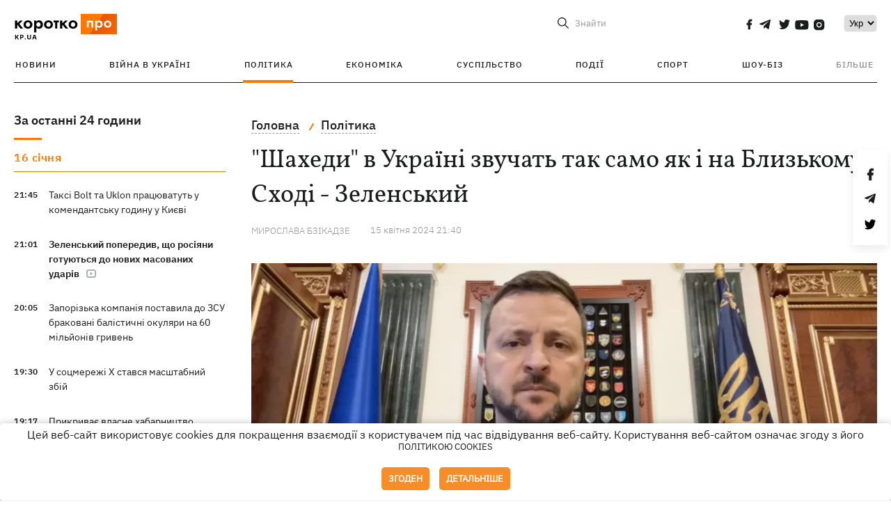

--- FILE ---
content_type: text/html; charset=UTF-8
request_url: https://kp.ua/ua/politics/a688740-shakhedi-v-ukrajini-zvuchat-tak-samo-jak-i-na-blizkomu-skhodi-zelenskij
body_size: 15503
content:
<!DOCTYPE html>
<html lang="uk">
            <head>
    <meta charset="UTF-8">
    <meta http-equiv="X-UA-Compatible" content="IE=edge">
    <meta name="viewport" content="width=device-width, initial-scale=1">
    <meta name="iua-site-verification" content="a1ffdeb377e59db8d563549272b66c43" />

    
        <title>"Шахеди" в Україні звучать так само як і на Близькому Сході - Зеленський - Новини на KP.UA</title>    <meta name="description" content="Зеленський наголосив, що Шахеди на Близькому Сході звучать так само як і в Україні." class="js-meta" />    <meta name="keywords" content="Шахеди, Володимир Зеленський, Близький Схід" class="js-meta" /><meta name="news_keywords" content="Шахеди, Володимир Зеленський, Близький Схід" class="js-meta" />    
    
                    
                <link rel="canonical" href="https://kp.ua/ua/politics/a688740-shakhedi-v-ukrajini-zvuchat-tak-samo-jak-i-na-blizkomu-skhodi-zelenskij"><link rel="alternate" href="https://kp.ua/ua/politics/a688740-shakhedi-v-ukrajini-zvuchat-tak-samo-jak-i-na-blizkomu-skhodi-zelenskij" hreflang="uk-UA" />        
                <link rel="alternate" href="https://kp.ua/politics/a688740-shakhedy-v-ukraine-zvuchat-tak-zhe-kak-i-na-blizhnem-vostoke-zelenskij" hreflang="ru-UA">
        
                    
                                                                        <link rel="amphtml" href="https://kp.ua/ua/amp/a688740-shakhedi-v-ukrajini-zvuchat-tak-samo-jak-i-na-blizkomu-skhodi-zelenskij">
    
                                            
                            

    

                
    <meta property='og:type' content='article'/>

<meta property='og:title' content="&quot;Шахеди&quot; в Україні звучать так само як і на Близькому Сході - Зеленський"/>
<meta name='twitter:title' content="&quot;Шахеди&quot; в Україні звучать так само як і на Близькому Сході - Зеленський">
    <meta property='og:description' content="Президент України наголосив на необхідності ППО для України."/>
    <meta name='twitter:description' content="Президент України наголосив на необхідності ППО для України.">
    <meta property='og:image' content='https://kp.ua/img/article/6887/40_news_big-v1713206451.png'/>
    <meta name='twitter:image:src' content='https://kp.ua/img/article/6887/40_news_big-v1713206451.png'>
    <meta property="og:image:width" content="900">
    <meta property="og:image:height" content="470">
<meta property="og:url" content="https://kp.ua/ua/politics/a688740-shakhedi-v-ukrajini-zvuchat-tak-samo-jak-i-na-blizkomu-skhodi-zelenski" />
<meta property='og:site_name' content='KP.UA'/>
<meta name='twitter:card' content='summary_large_image'>
<meta name='twitter:site' content='@kp_ukraine'>
<meta name='twitter:creator' content='@kp_ukraine'>                                                    
        
                            
                                                            
                
                
                
    <script type="application/ld+json">
    {
        "@context": "http://schema.org",
        "@type": "NewsArticle",
        "mainEntityOfPage": {
            "@type": "WebPage",
            "@id": "https://kp.ua/ua/politics/a688740-shakhedi-v-ukrajini-zvuchat-tak-samo-jak-i-na-blizkomu-skhodi-zelenski"
        },
        "headline": "&amp;quot;Шахеди&amp;quot; в Україні звучать так само як і на Близькому Сході - Зеленський",
        "datePublished": "2024-04-15T21:40:00+03:00",
        "dateModified": "2024-04-16T07:31:50+03:00",
                    "image": {
                "@type": "ImageObject",
                "url": "https://kp.ua/img/article/6887/40_news_big-v1713206451.png",
                "height": 470,
                "width": 900
            },
                            "author": [
                        {"@type": "Person","name": "Мирослава БЗІКАДЗЕ"}                        ],
                            "description": "Зеленський наголосив, що Шахеди на Близькому Сході звучать так само як і в Україні.",
                "publisher": {
            "@type": "Organization",
            "name": "Kp.ua",
            "logo": {
                "@type": "ImageObject",
                "url": "https://kp.ua/user/img/logo.png",
                "width": 454,
                "height": 108
            }
        }
    }
    </script>
    
    <link rel="apple-touch-icon" sizes="180x180" href="/user/favicon/apple-touch-icon.png">
    <link rel="icon" type="image/png" sizes="192x192"  href="/user/favicon/android-chrome-192x192.png">
    <link rel="icon" type="image/png" sizes="512x512" href="/user/favicon/android-chrome-512x512.png">
    <link rel="icon" type="image/png" sizes="32x32" href="/user/favicon/favicon-32x32.png">
    <link rel="icon" type="image/png" sizes="16x16" href="/user/favicon/favicon-16x16.png">
    <link rel="icon" type="image/png" sizes="150x150" href="/user/favicon/mstile-150x150.png">
    <link rel="manifest" href="/user/favicon/site.webmanifest">


    <link rel="preload" href='/user/css/reset.css' as="style"/>
    <link rel="preload" href='/user/css/bn_membrana.css' as="style"/>
    <link rel="preload" href='/user/css/main-new-v7.css' as="style"/>
    <link rel="preload" href='/user/css/fix-v35.css' as="style"/>

    <link rel="stylesheet" href="/user/css/reset.css">
    <link rel="stylesheet" href='/user/css/bn_membrana.css'>
    <link rel="stylesheet" href="/user/css/main-new-v7.css">
    <link rel="stylesheet" href="/user/css/fix-v35.css">
        <script>
        function loadScripts() {
            var script1 = document.createElement('script');
            script1.src = "https://securepubads.g.doubleclick.net/tag/js/gpt.js";
            script1.async = true;
            document.head.appendChild(script1);

            var script2 = document.createElement('script');
            script2.src = "https://cdn.membrana.media/kpu/ym.js";
            script2.async = true;
            document.head.appendChild(script2);
        }
       setTimeout(loadScripts, 4500);
    </script>

    <script>
        window.yieldMasterCmd = window.yieldMasterCmd || [];
        window.yieldMasterCmd.push(function() {
            window.yieldMaster.init({
                pageVersionAutodetect: true
            });
        });
    </script>

    <script src="/user/js/kp_async_actions.js"></script>

    
    <script>
        var loadsrcscache = [];
        load_srcs = function(sources, callback) {
            loadsrcscache.push([sources, callback]);
        }
    </script>
   
   
</head>    
    <body>
        <div data-action="banners" data-place="41" data-page="2871" class="sunsite_actions"></div>
        <div data-action="banners" data-place="46" data-page="2871" class="sunsite_actions"></div>
        <div id="fb-root"></div>
        
        <!-- (C)2000-2014 Gemius SA - gemiusAudience / kp.ua / All -->
        <script type="text/javascript">
        <!--    //--><![CDATA[//><!--
            setTimeout(function() {
            var pp_gemius_identifier = '.WqVVKd0paG9gXEdrhpca2ZWj55NuYLCTbrLa7y1PXv.O7';
            // lines below shouldn't be edited
            function gemius_pending(i) { window[i] = window[i] || function () { var x = window[i + '_pdata'] = window[i + '_pdata'] || []; x[x.length] = arguments; }; };
            gemius_pending('gemius_hit'); gemius_pending('gemius_event'); gemius_pending('pp_gemius_hit'); gemius_pending('pp_gemius_event');
            (function (d, t) {
                try {
                    var gt = d.createElement(t), s = d.getElementsByTagName(t)[0], l = 'http' + ((location.protocol == 'https:') ? 's' : ''); gt.setAttribute('async', 'async');
                    gt.setAttribute('defer', 'defer'); gt.src = l + '://gaua.hit.gemius.pl/xgemius.js'; s.parentNode.insertBefore(gt, s);
                } catch (e) { }
            })(document, 'script');
            }, 3500);
            //--><!]]>
        </script>

        <div class="sbody 2">
                        
            <!-- Google tag (gtag.js) -->
                        <script>
                // Функция для загрузки скрипта Google Tag Manager
                function loadGoogleTag() {
                    var gtagScript = document.createElement('script');
                    gtagScript.src = "https://www.googletagmanager.com/gtag/js?id=G-59YTSG422H";
                    gtagScript.async = true;
                    document.head.appendChild(gtagScript);
                    window.dataLayer = window.dataLayer || [];
                    function gtag() { dataLayer.push(arguments); }
                    gtag('js', new Date());
                    gtag('set', 'linker', {
                        'domains': ['https://kp.ua']
                    });
                    gtag('config', 'G-59YTSG422H');
                }
                setTimeout(loadGoogleTag, 3500); 
            </script>

           
             <!-- Google tag end (gtag.js) -->
                        <script>
                // Функция для загрузки Google Analytics
                function loadGoogleAnalytics() {
                    (function (i, s, o, g, r, a, m) {
                        i['GoogleAnalyticsObject'] = r; i[r] = i[r] || function () {
                            (i[r].q = i[r].q || []).push(arguments)
                        }, i[r].l = 1 * new Date(); a = s.createElement(o),
                        m = s.getElementsByTagName(o)[0]; a.async = 1; a.src = g; m.parentNode.insertBefore(a, m)
                    })(window, document, 'script', 'https://www.google-analytics.com/analytics.js', 'ga');

                    ga('create', 'UA-2065037-1', 'auto');
                    ga('send', 'pageview');
                }

                setTimeout(loadGoogleAnalytics, 3500); 
            </script>
           

            <div id="comments_base_container"></div>
                                                <script>load_srcs(['/user/js/kp_komments.js'], function() {});</script>
                                        <div data-action="banners" data-place="38" data-page="2871" class="sunsite_actions"></div>
            

                                                                                                                                                                                                                                                                                                                                                                                                                                                                                                                                                                                                                                                                                                                                                                                                                                                                                                                                                                                                                                                                                                
                                
<header class="header">
    <div class="container">
        <div class="header__top">
            <div class="header__top__item">
                <a href="/ua/" class="header__logo" data-new="1">
                    <img width="155" height="80" src="/user/img/KP-logo_new.svg" alt="header kp logo">
                </a>
                                            </div>
            
            <div class="header__top__item">
                                                                                                                                        
                        
                                                                                                                                                
                        
                                                            
                
                                                                            <span class="lang_change_mobile" data-lset="1" data-link="/politics/a688740-shakhedy-v-ukraine-zvuchat-tak-zhe-kak-i-na-blizhnem-vostoke-zelenskij"></span>
                                                                                                        
                
                <form id="search-form" action="/ua/search/" class="header__search">
                    <div id="search-btn" class="header__search-btn"> <span>Знайти</span></div>
                    <input id="input-search" name="query" type="search" placeholder="Знайти">
                </form>   

                
                <div class="header__social bl">
                                            <a aria-label="social" class="facebook" href="https://www.facebook.com/kp.kyiv"></a>
                                            <a aria-label="social" class="telegram" href="https://telegram.me/kp_in_ua"></a>
                                            <a aria-label="social" class="twitter" href="https://twitter.com/korotko_pro"></a>
                                            <a aria-label="social" class="youtube" href="https://www.youtube.com/user/KievKp"></a>
                                            <a aria-label="social" class="instagram" href="https://www.instagram.com/korotko__pro/"></a>
                                    </div>

                                                        <div class="header__lang">
                        <label for="selectbox" style="border: none; padding: 0"></label><select aria-label="Select" id="selectbox" class="js-lang-switch">
                                                                                <option data-lset="1" value="/politics/a688740-shakhedy-v-ukraine-zvuchat-tak-zhe-kak-i-na-blizhnem-vostoke-zelenskij">Ру</option>
                                                                                                    <option data-lset="2" value="#" selected>Укр</option>
                                                
                        </select>
                    </div>
                
                <a class="menu-mob" id="butt1">
                    <input type="checkbox" id="checkbox1" class="checkbox1 visuallyHidden">
                    <label for="checkbox1" id="butt">
                        <div class="hamburger hamburger1">
                            <span class="bar bar1"></span>
                            <span class="bar bar2"></span>
                            <span class="bar bar3"></span>
                            <span class="bar bar4"></span>
                        </div>
                    </label>
                </a>
            </div>
        </div>
        
        <div class="header__mobil" id="menu_mobil" style="display: none">

            <div class="header__mobil__item">
                <div class="header__social">
                                            <a class="instagram" href="https://www.instagram.com/korotko__pro/" aria-label="social"><i class="fa fa-instagram" aria-hidden="true"></i></a>
                                            <a class="twitter" href="https://twitter.com/korotko_pro" aria-label="social"><i class="fa fa-twitter" aria-hidden="true"></i></a>
                                            <a class="facebook" href="https://www.facebook.com/kp.kyiv" aria-label="social"><i class="fa fa-facebook" aria-hidden="true"></i></a>
                                            <a class="telegram" href="https://telegram.me/kp_in_ua" aria-label="social"><i class="fa fa-telegram" aria-hidden="true"></i></a>
                                    </div>
                <div class="header__flex">
                    <div class="header__search">
                        <a href=""><i class="fa fa-search" aria-hidden="true"></i> <span>Знайти</span></a>
                    </div>
                                            <div class="header__lang">
                            <select id="selectbox1" class="js-lang-switch">
                                                                                    <option data-lset="1" value="/politics/a688740-shakhedy-v-ukraine-zvuchat-tak-zhe-kak-i-na-blizhnem-vostoke-zelenskij">Ру</option>
                                                                                                    <option data-lset="2" value="#" selected>Укр</option>
                                                
                            </select>
                        </div>
                                    </div>
            </div>

            <div class="header__mobil__item">
                <div class="header__mobil__rubric">Рубрики</div>
                                                 <ul>
                                    <li>
                        <a href="/ua/archive/">Новини</a>
                    </li>
                                    <li>
                        <a href="/ua/war-ukraine-2022/">Війна в Україні</a>
                    </li>
                                    <li>
                        <a href="/ua/politics/">Політика</a>
                    </li>
                                    <li>
                        <a href="/ua/economics/">Економіка</a>
                    </li>
                                            </ul>
                    <ul>
                                    <li>
                        <a href="/ua/life/">Суспільство</a>
                    </li>
                                    <li>
                        <a href="/ua/incidents/">Події</a>
                    </li>
                                    <li>
                        <a href="/ua/sport/">Спорт</a>
                    </li>
                                    <li>
                        <a href="/ua/culture/">Шоу-біз</a>
                    </li>
                                            </ul>
                    <ul>
                                    <li>
                        <a href="/ua/press/">Прес-центр</a>
                    </li>
                                                                    	               <li><a href="https://kp.ua/journal/pdf/archive/2022/">Архів номерів</a></li>
            
                                                </ul>
        
                            </div>

            <div class="header__mobil__item">
                <div class="header__mobil__rubric">Спец. теми</div>
                                                <ul>
                                    <li><a href="/ua/tag/6685/">Вакцинація</a></li>
                                    <li><a href="/ua/tag/1221/">Карантин</a></li>
                                    <li><a href="/ua/tag/1728/">Ринок праці</a></li>
                                    <li><a href="/ua/tag/12877/">Інтерв'ю</a></li>
                            </ul>
                    <ul>
                                    <li><a href="/ua/life/ukrainehistory/">Історія</a></li>
                                    <li><a href="/ua/tag/983/">Прогнози і гороскопи</a></li>
                                    <li><a href="/ua/tag/13434/">Спецпроекти</a></li>
                            </ul>
        
                            </div>

            <div class="header__mobil__item about">
                                                    <ul>
                                                    <li><a href="/ua/commercial">Реклама на сайті</a></li>
                                                    <li><a href="/ua/about/">Про нас</a></li>
                                                    <li><a href="/ua/agreements/">Угода з користувачем</a></li>
                                                                    </ul>
                                    <ul>
                                                    <li><a href="/ua/privacy-policy/">Політика конфіденційності</a></li>
                                                                            <li><a href="/ua/cookies-policy/">Політика використання cookies</a></li>
                                            </ul>
                            </div>

            
        </div>

        <div class="header__menu">
            <nav class="header__menu__box">
                <ul class="header__menu__list">
                                                                <li class="header__menu__item ">
                                                <a class="header__menu__link" href="/ua/archive/">Новини</a>
                                            </li>
                                    <li class="header__menu__item ">
                                                <a class="header__menu__link" href="/ua/war-ukraine-2022/">Війна в Україні</a>
                                            </li>
                                    <li class="header__menu__item active">
                                                <a class="header__menu__link" href="/ua/politics/">Політика</a>
                                            </li>
                                    <li class="header__menu__item ">
                                                <a class="header__menu__link" href="/ua/economics/">Економіка</a>
                                            </li>
                                    <li class="header__menu__item ">
                                                <a class="header__menu__link" href="/ua/life/">Суспільство</a>
                                            </li>
                                    <li class="header__menu__item ">
                                                <a class="header__menu__link" href="/ua/incidents/">Події</a>
                                            </li>
                                    <li class="header__menu__item ">
                                                <a class="header__menu__link" href="/ua/sport/">Спорт</a>
                                            </li>
                                    <li class="header__menu__item ">
                                                <a class="header__menu__link" href="/ua/culture/">Шоу-біз</a>
                                            </li>
                
                    
                                            <li id ='menu__show' class="header__menu__item">
                            <a class="header__menu__link" href="#">Більше</a>
                        </li>
                        <div id="menu-hidden" class="header__menu__hidden">
                            <ul class="header__menu__list">
                                                    <li class="header__menu__item">
                        <a class="header__menu__link" href="/ua/press/">Прес-центр</a>
                    </li>
                                <li class="header__menu__item">
                    <a class="header__menu__link" href="https://kp.ua/journal/pdf/archive/2022/">Архів номерів</a>
                </li>
            
                            </ul>
                        </div>
                                    </ul>
            </nav>
        </div>

    </div>
    </header>

<style>

    @media (max-width: 567px){
       .js-append-news.height .stream_mob_prj_banner .sunsite_actions[data-place="77"]{
        min-height: 308px;
       }
       .face iframe{
            width: 100%;
        }
    }
    
</style>
            <div class="container">
            <i data-absnum="688740" data-operand="article" data-action="stat" class="sunsite_actions" style="display:none;"></i>
<div class="content content__flex">
    <div class="content__base content-two">
        <div class="content__flex">
            <div class="content__news hide">
                
                                                                                                                                                                                                                                                                                                                                                                                                                                                                                                                                                                                                                                                                                                                                                                                                                                                                                                                                                                                                                                                                                                                                                                                                                                                                                                                                                                                                                                                                                                                                                                                                                                                                                                                    

                


    <div class="banner_project">
        <div data-action="banners" data-place="42" data-page="2871" class="sunsite_actions"></div>
    </div>
<div class="content__news__box scroll">
    <div class="content__news__titles">
                                            <a href="/ua/archive/" class="content__news__title">
            За останні 24 години
        </a>
            </div>
    
            <div class="js-append-news " data-section="all">
                                                                                                                                            <div class="content__news__item date">16 сiчня</div>
                                                                                <div class="content__news__item ">
                    <span class="content__time ">
                        21:45
                    </span>
                    <span class="content__block-text">
                        <a class="content__news__link" data-edit="724043,2898" href="/ua/life/a724043-taksi-bolt-ta-uklon-pratsjuvatime-u-komendantsku-hodinu-u-kijevi">Таксі Bolt та Uklon працюватуть у комендантську годину у Києві</a>
                                                                                                                    </span>
                </div>
                                                
                <style>
                    @media (min-width: 768px) {
                        .nts-ad[data-ym-ad="KPU_ITC"] {display: none}
                    }
                </style>

                                
                                                                                                                                                                <div class="content__news__item  bold">
                    <span class="content__time ">
                        21:01
                    </span>
                    <span class="content__block-text">
                        <a class="content__news__link" data-edit="724042,2871" href="/ua/politics/a724042-zelenskij-poperediv-shcho-rosijani-hotujutsja-do-novikh-masovanikh-udariv">Зеленський попередив, що росіяни готуються до нових масованих ударів </a>
                                                    <span class="youtube-news"></span>
                                                                                                                    </span>
                </div>
                                                
                <style>
                    @media (min-width: 768px) {
                        .nts-ad[data-ym-ad="KPU_ITC"] {display: none}
                    }
                </style>

                                
                                                                                                                                                                <div class="content__news__item ">
                    <span class="content__time ">
                        20:05
                    </span>
                    <span class="content__block-text">
                        <a class="content__news__link" data-edit="724040,2890" href="/ua/incidents/a724040-zaporizka-kompanija-postavila-u-zsu-brakovani-balistichni-okuljari-na-60-miljoniv">Запорізька компанія поставила до ЗСУ браковані балістичні окуляри на 60 мільйонів гривень</a>
                                                                                                                    </span>
                </div>
                                                    <div class="stream_mob_prj_banner">
                        <div data-action="banners" data-place="50" data-page="2871" class="sunsite_actions"></div>
                    </div>
                                
                <style>
                    @media (min-width: 768px) {
                        .nts-ad[data-ym-ad="KPU_ITC"] {display: none}
                    }
                </style>

                                
                                                                                                                                                                <div class="content__news__item ">
                    <span class="content__time ">
                        19:30
                    </span>
                    <span class="content__block-text">
                        <a class="content__news__link" data-edit="724039,2898" href="/ua/life/a724039-u-sotsmerezhi-kh-stavsja-masshtabnij-zbij">У соцмережі Х стався масштабний збій</a>
                                                                                                                    </span>
                </div>
                                                
                <style>
                    @media (min-width: 768px) {
                        .nts-ad[data-ym-ad="KPU_ITC"] {display: none}
                    }
                </style>

                                
                                                                                                                                                                <div class="content__news__item ">
                    <span class="content__time ">
                        19:17
                    </span>
                    <span class="content__block-text">
                        <a class="content__news__link" data-edit="724038,2871" href="/ua/politics/a724038-prikrivaje-vlasne-khabarnitstvo-vihadanim-skandalom-timoshenko-khotila-diskredituvati-budanova">Прикриває власне хабарництво вигаданим скандалом - Тимошенко хотіла дискредитувати Буданова</a>
                                                    <span class="youtube-news"></span>
                                                                                                                    </span>
                </div>
                                                
                <style>
                    @media (min-width: 768px) {
                        .nts-ad[data-ym-ad="KPU_ITC"] {display: none}
                    }
                </style>

                                
                                                                                                                                                                <div class="content__news__item ">
                    <span class="content__time ">
                        19:05
                    </span>
                    <span class="content__block-text">
                        <a class="content__news__link" data-edit="724037,2883" href="/ua/economics/a724037-u-kijevi-obmezhujut-osvitlennja-na-vulitsjakh">У Києві обмежують освітлення на вулицях заради економії </a>
                                                                                                                    </span>
                </div>
                                                
                <style>
                    @media (min-width: 768px) {
                        .nts-ad[data-ym-ad="KPU_ITC"] {display: none}
                    }
                </style>

                                    <div class="stream_mob_prj_banner">
                        <div data-action="banners" data-place="77" data-page="2871" class="sunsite_actions"></div>
                    </div>
                                
                                                                                                                                                                <div class="content__news__item  bgc">
                    <span class="content__time ">
                        19:00
                    </span>
                    <span class="content__block-text">
                        <a class="content__news__link" data-edit="723960,2898" href="/ua/life/a723960-anekdoti-ta-memi-tizhnja-julina-pidozra-i-komunalnij-kolaps-hospadi-dapamazhi">Анекдоти та меми тижня: Юліна підозра і комунальний колапс – "Госпаді, дапамажи"</a>
                                                                            <span class="photo-news"></span>
                                                                                            </span>
                </div>
                                                
                <style>
                    @media (min-width: 768px) {
                        .nts-ad[data-ym-ad="KPU_ITC"] {display: none}
                    }
                </style>

                                
                                                                                                                                                                <div class="content__news__item ">
                    <span class="content__time ">
                        18:38
                    </span>
                    <span class="content__block-text">
                        <a class="content__news__link" data-edit="724036,2883" href="/ua/economics/a724036-vimikatimut-svitlo-17-sichnja-u-vsikh-rehionakh-ukrajini">Вимикатимуть світло 17 січня в усіх регіонах України </a>
                                                                                                                    </span>
                </div>
                                                
                <style>
                    @media (min-width: 768px) {
                        .nts-ad[data-ym-ad="KPU_ITC"] {display: none}
                    }
                </style>

                                
                                                                                                                                                                <div class="content__news__item ">
                    <span class="content__time ">
                        18:22
                    </span>
                    <span class="content__block-text">
                        <a class="content__news__link" data-edit="724035,2871" href="/ua/politics/a724035-polshcha-zbilshit-chiselnist-armiji-do-500-tisjach-do-2039-roku">Польща збільшить чисельність армії до 500 тисяч до 2039 року</a>
                                                                                                                    </span>
                </div>
                                                
                <style>
                    @media (min-width: 768px) {
                        .nts-ad[data-ym-ad="KPU_ITC"] {display: none}
                    }
                </style>

                                
                                                                                                                                                                <div class="content__news__item  bgc">
                    <span class="content__time ">
                        18:19
                    </span>
                    <span class="content__block-text">
                        <a class="content__news__link" data-edit="724034,2850" href="/ua/culture/a724034-premjeri-tizhnja-nove-zvuchannja-kazka-fit-shuhara-z-druzhinoju-ta-klip-jerry-heil-iz-baletom-freedom">Прем'єри тижня: нове звучання KAZKA, фіт Шугара з дружиною та кліп Jerry Heil із балетом Freedom</a>
                                                    <span class="youtube-news"></span>
                                                                                                                    </span>
                </div>
                                                
                <style>
                    @media (min-width: 768px) {
                        .nts-ad[data-ym-ad="KPU_ITC"] {display: none}
                    }
                </style>

                                
                                                                                                                                                                <div class="content__news__item ">
                    <span class="content__time ">
                        18:02
                    </span>
                    <span class="content__block-text">
                        <a class="content__news__link" data-edit="724032,2898" href="/ua/life/a724032-kanikuli-v-shkolakh-kijeva-ta-oblasti-shcho-kazhut-shmihal-klichko-ta-kalashnik">Канікули в школах Києва та області – що кажуть Шмигаль, Кличко та Калашник</a>
                                                                                                                    </span>
                </div>
                                                
                <style>
                    @media (min-width: 768px) {
                        .nts-ad[data-ym-ad="KPU_ITC"] {display: none}
                    }
                </style>

                                
                                                                                                                                                                <div class="content__news__item ">
                    <span class="content__time ">
                        17:49
                    </span>
                    <span class="content__block-text">
                        <a class="content__news__link" data-edit="724033,2871" href="/ua/politics/a724033-arakhamija-vidreahuvav-na-slova-timoshenko-pro-perehovori-zi-sluhoju-kopitinim">Арахамія відреагував на слова Тимошенко про переговори зі "слугою" Копитіним </a>
                                                                                                                    </span>
                </div>
                                                
                <style>
                    @media (min-width: 768px) {
                        .nts-ad[data-ym-ad="KPU_ITC"] {display: none}
                    }
                </style>

                                
                    </div>
    </div>

    <style>
        .nts-ad-h100 {min-height: 100px} 
        @media (min-width: 700px) { 
            .nts-ad[data-ym-ad="KPU_BTC_1"] {display: none} 
        }
    </style>

    <div class="stream_mob_prj_banner">
        <div data-action="banners" data-place="78" data-page="2871" class="sunsite_actions"></div>
    </div>

    <a href="/ua/archive/" class="content__news__load">Завантажити ще</a>


    <div class="js-sb-container">
        <div class="banner1 js-sdb">
                        <div data-action="banners" data-place="67" data-page="2871" class="sunsite_actions"></div>
        </div>
    </div>

    <script>
        load_srcs(['/user/js/kp-app.js'], function() {let scrollBlock = document.querySelector('.js-sdb');if(scrollBlock) {let newsFeedBtn = document.querySelector('.content__news__load');function setScrollBlock() {if(window.innerWidth > 992) {let blockBounds = newsFeedBtn.getBoundingClientRect();if(blockBounds.top <= 0 && scrollBlock.style.position !== 'fixed') {scrollBlock.style.position = 'fixed';scrollBlock.style.zIndex = '500';scrollBlock.style.top = '150px';}if(blockBounds.top >= 0 && scrollBlock.style.position === 'fixed') {scrollBlock.style.position = '';scrollBlock.style.zIndex = '';scrollBlock.style.top = '';}}}if(document.querySelector('.content__news').clientHeight > 1450) {window.addEventListener('scroll', setScrollBlock);window.addEventListener('resize', setScrollBlock);}}});
    </script>

<script>load_srcs(['/user/js/kp-app.js'], function() {let mainstream = document.querySelector('.js-append-news');let mtpage = 2;let mtblocked = false;let months = {};let lastdate = '2026-1-16';months['1'] = 'сiчня';months['2'] = 'лютого';months['3'] = 'березня';months['4'] = 'квiтня';months['5'] = 'травня';months['6'] = 'червня';months['7'] = 'липня';months['8'] = 'серпня';months['9'] = 'вересня';months['10'] = 'жовтня';months['11'] = 'листопада';months['12'] = 'грудня';if(mainstream) {mainstream.addEventListener('wheel', function(e) {if(this.scrollTop >= ((this.scrollHeight - this.clientHeight) - 250)&& (e.detail > 0 || e.wheelDelta < 0)&& !mtblocked) {mtblocked = true;ajax.get(lang + '/actions/ajax_mainstream',{ 'page' : mtpage, 'section' : this.dataset.section },function(data) {data = JSON.parse(data);data = data.ajax_mainstream;mtpage++;if(data.success) {mtblocked = false;let list = data.list;for(let day in list) {if(day != lastdate) {let dt = day.split('-');let mnt = months[dt[1]];let dname = dt[2];mainstream.append(fromHTML( `<div class="content__news__item date">${dname + ' ' + mnt}</div>`));lastdate = day;}list[day].forEach(function(el, idx) {let timeH = `<span class="content__time">${el.time}</span>`;if(el.classes.includes('notice')) {timeH =  `<span class="content__time notice">${el.time}</span>`;let idx = el.classes.indexOf('notice');delete el.classes[idx];}let updatedH = '';if(el.classes.includes('updated')) {updatedH =  `<span class="obn-news">[оновлюється]</span>`;let idx = el.classes.indexOf('updated');delete el.classes[idx];}let typH = '';if(el.types.length > 0) {for(let tp in el.types) {typH += `<span class="${el.types[tp]}"></span>`;}}mainstream.append(fromHTML(`<div class="content__news__item ${el.classes.join(' ')}">${timeH}<span class="content__block-text"><a class="content__news__link" data-edit="${el.absnum},${el.ctg}" href="${el.url}">${el.title}</a>${typH}${updatedH}</span></div>`));});if(typeof sunsiteRedactor == 'function'){sunsiteRedactor();}}}});}});}});</script>            </div>
            <div class="content__main padding">
                <div class="news__block news">
                    <div class="news-social fixed" style="display:none">
                        <div class="news-social__link social-likes likely" data-js="likely" data-url="https://kp.ua/ua/politics/a688740-shakhedi-v-ukrajini-zvuchat-tak-samo-jak-i-na-blizkomu-skhodi-zelenskij">
                                                            <div class="facebook"></div>
                                                            <div class="telegram"></div>
                                                            <div class="twitter"></div>
                                                    </div>
                        <div class="news-social__back"><img width="50" height="51" src="/user/img/back.png" alt="back icon"></div>
                    </div>

                    <ul class="breadcrumb" itemscope itemtype="https://schema.org/BreadcrumbList">
    <li itemprop="itemListElement" itemscope itemtype="https://schema.org/ListItem">
        <a itemprop="item" href="/ua"><span itemprop="name">Головна</span></a>
        <meta itemprop="position" content="1" />
    </li>
                                <li itemprop="itemListElement" itemscope itemtype="https://schema.org/ListItem">
            <a itemprop="item" href="/ua/politics/"><span itemprop="name">Політика</span></a>
            <meta itemprop="position" content="2" />
                    </li>
    </ul>
                    <div class="content__title">
                        <h1 data-edit="688740,2871">"Шахеди" в Україні звучать так само як і на Близькому Сході - Зеленський</h1>
                                            </div>

                    <div class="content__notice sunsite_actions" data-action="articles_views" data-absnum="688740">
                        <span class="content__icons">
                                                                                        <span class="youtube-news"></span>
                                                                                </span>

                                                                                                                                                                                                                                                                                                        <a class="content__author" href="/ua/author/63/">
                                    <span>Мирослава БЗІКАДЗЕ</span>
                                </a>
                                                                                                    <div class="content__author-info sunsite_actions" data-action="articles_views" data-absnum="688740">
                            <span>15 квiтня 2024 21:40</span>
                            <span class="content__views views views_hide">0</span>
                        </div>
                    </div>

                                                                                                <div class="picture" style="margin-bottom: 76px">
                                <picture>
                                    <source srcset="/img/article/6887/40_tn2-v1713206452.webp" media="(max-width: 567px)">
                                    <img src="/img/article/6887/40_news_big-v1713206451.webp" alt=""Шахеди" в Україні звучать так само як і на Близькому Сході - Зеленський">
                                </picture>
                                                                    <div class="picture-photo-desc margin"><span>Фото: president.gov.ua</span></div>
                                                            </div>
                                            
                                        <p>Президент України<a href="/ua/tag/6197/"> Володимир Зеленський</a> висловив обурення, що Україну не захищають так само як Ізраїль. Про це він <a  rel="nofollow" href="https://www.president.gov.ua/news/shahedi-v-nebi-ukrayini-zvuchat-tak-samo-yak-i-v-nebi-blizko-90309">сказав</a> у своєму вечірньому відеозверненні. Він наголосив на необхідності ППО для України. Зокрема, очільник держави навів приклад ефектної роботи протиповітряної оборони на Близькому Сході.</p>
<p>Як стало відомо, сьогодні гарант провів нараду щодо роботи з іноземними партнерами найближчими тижнями. За його словами, першим пріоритетом залишається ППО та зброя для воїнів на передовій. Також першим пріоритетом залишається консолідація партнерів та єдність світу.</p>
<p>- Зараз увесь світ побачив по діях союзників у небі Ізраїлю та сусідніх країн, якою справді ефективною може бути єдність у захисті від терору, якщо в основі єдності – достатня політична воля. Разом діяли Ізраїль, Америка, Британія, Франція та Йорданія. Максимально ефективно. Разом вони не допустили, щоб терор узяв гору. І разом працюють – із багатьма іншими, – щоб не було й подальшої ескалації. Ізраїль не є членом НАТО, і не треба було нічого такого, як активація 5-ї статті. І ніхто не виявився втягнутим у війну. Вони просто допомогли захистити життя. "Шахеди" в небі України звучать так само як і в небі Близького Сходу. Балістика всюди б’є однаково, якщо її не збити. Небо Європи могло б уже давно отримати саме такий захист, який потрібен, якби так само й Україна мала схожу повну підтримку партнерів у збитті дронів і ракет, - сказав Зеленський.</p><div data-action="banners" data-place="79" data-page="2871" class="sunsite_actions" style="clear: both;"></div>
<p>Він також подякував кожному лідеру, кожній державі, які справді допомагають Україні із ППО, із необхідними ракетами для захисту неба, які тренують наших хлопців на F-16. Усе це працює й надалі працюватиме на захист життя.</p>
<ul>
<li>Глава держави Володимир Зеленський у понеділок, 15 квітня, провів чергове <a href="/ua/politics/a688731-zelenskij-proviv-stavku-z-problem-enerhosistemi-ta-jiji-zakhist">засідання Ставки верховного головнокомандувача.</a> Головними темами Ставки стали проблеми в енергосистемі та ситуація на фронті. </li>
<li>Глава держави Володимир Зеленський у понеділок, 15 квітня, <a href="/ua/politics/a688723-zelenskij-priznachiv-novoho-zastupnika-jermaka">призначив Миколу Точицького</a> заступником керівника Офісу президента України. </li>
</ul>
<p><div class="iframe-container cyoutube" data-source="Oim-JkLP6WM" frameborder="0" allow="accelerometer; autoplay; clipboard-write; encrypted-media; gyroscope; picture-in-picture" allowfullscreen><div class="content__video-box full-width"><div class="content__video"><img data-src="//img.youtube.com/vi/Oim-JkLP6WM/sddefault.jpg"></div> 
            </div></div></p>
<p> </p>

                    <div class="content__notice theme">
                                                 
                            <span>Новини по темі:</span>
                                                            <a href="/ua/tag/6197/">Володимир Зеленський</a>
                                                            <a href="/ua/tag/9548/">Війна України з Росією</a>
                                                                        </div>

                    <div class="content_roll_banner">
                        <div data-action="banners" data-place="44" data-absnum="688740" data-page="2871" class="sunsite_actions"></div>
                    </div>
                    <div class="mobile_premium_in_art">
                        <div data-action="banners" data-place="47" data-absnum="688740" data-page="2871" class="sunsite_actions"></div>
                    </div>

                    <div class="subscribe">
    <span>Підписуйтесь на нас в соц. мережах</span>
    <div class="header__social">
                    <a class="facebook" href="https://www.facebook.com/kp.kyiv" aria-label="social"></a>
                    <a class="telegram" href="https://telegram.me/kp_in_ua" aria-label="social"></a>
                    <a class="twitter" href="https://twitter.com/korotko_pro" aria-label="social"></a>
                    <a class="youtube" href="https://www.youtube.com/user/KievKp" aria-label="social"></a>
                    <a class="instagram" href="https://www.instagram.com/korotko__pro/" aria-label="social"></a>
            </div>
</div>                </div>

                
                                    
                                    
                                    <div class="content__box politics change">
                        <a href="#" class="content__news__title">Статті по темі</a>
                                                                                    <div class="content__tile">
                                    <a href="/ua/politics/a723979-vse-shcho-potribno-znati-pro-rezhim-nadzvichajnoho-stanu-v-enerhetitsi-ukrajini" class="content__tile-img sunsite_actions" data-action="articles_views" data-absnum="723979">
                                        <img src="/img/article/7239/79_tn2-v1768492071.webp" alt="Все, що потрібно знати про режим надзвичайного стану в енергетиці України">
                                        <span class="counter views views_hide">0</span>
                                    </a>
                                    <div class="content__tile-info">
                                        <div class="content__tile-top">
                                            <span class="content__tile-date">15 сiчня</span>
                                            <a href="/ua/politics/" class="content__tile-type">Політика</a>
                                        </div>
                                        <a href="/ua/politics/a723979-vse-shcho-potribno-znati-pro-rezhim-nadzvichajnoho-stanu-v-enerhetitsi-ukrajini" data-edit="723979,2871" class="content__tile-title">Все, що потрібно знати про режим надзвичайного стану в енергетиці України</a>
                                    </div>
                                </div>
                                                                                                                <div class="content__tile">
                                    <a href="/ua/politics/a723864-ekonomichnij-forum-u-davosi-zasnovnik-pishov-u-vidstavku-a-delehatsija-ssha-orenduvala-tserkvu" class="content__tile-img sunsite_actions" data-action="articles_views" data-absnum="723864">
                                        <img src="/img/article/7238/64_tn2-v1768316363.webp" alt="Економічний форум у Давосі: засновник пішов у відставку, а делегація США орендувала церкву">
                                        <span class="counter views views_hide">0</span>
                                    </a>
                                    <div class="content__tile-info">
                                        <div class="content__tile-top">
                                            <span class="content__tile-date">15 сiчня</span>
                                            <a href="/ua/politics/" class="content__tile-type">Політика</a>
                                        </div>
                                        <a href="/ua/politics/a723864-ekonomichnij-forum-u-davosi-zasnovnik-pishov-u-vidstavku-a-delehatsija-ssha-orenduvala-tserkvu" data-edit="723864,2871" class="content__tile-title">Економічний форум у Давосі: засновник пішов у відставку, а делегація США орендувала церкву</a>
                                    </div>
                                </div>
                                                                                                                <div class="content__tile">
                                    <a href="/ua/politics/a723908-volodimir-fesenko-sprava-timoshenko-tse-politichnij-vibukh-jakij-mozhna-porivnjati-z-mindichhejtom" class="content__tile-img sunsite_actions" data-action="articles_views" data-absnum="723908">
                                        <img src="/img/article/7239/8_tn2-v1768396520.webp" alt="Володимир Фесенко: «Справа Тимошенко» – це політичний вибух, який можна порівняти з "Міндічгейтом"">
                                        <span class="counter views views_hide">0</span>
                                    </a>
                                    <div class="content__tile-info">
                                        <div class="content__tile-top">
                                            <span class="content__tile-date">14 сiчня</span>
                                            <a href="/ua/politics/" class="content__tile-type">Політика</a>
                                        </div>
                                        <a href="/ua/politics/a723908-volodimir-fesenko-sprava-timoshenko-tse-politichnij-vibukh-jakij-mozhna-porivnjati-z-mindichhejtom" data-edit="723908,2871" class="content__tile-title">Володимир Фесенко: «Справа Тимошенко» – це політичний вибух, який можна порівняти з "Міндічгейтом"</a>
                                    </div>
                                </div>
                                                                        </div>
                                                <div class="branding-baner3__item2 height247">
                    <span class="branding-sp">
                        <div data-action="banners" data-place="45" data-absnum="688740" data-page="2871" class="sunsite_actions"></div>
                    </span>
                </div>
                <div class="content_roll_mobile">
                    <div data-action="banners" data-place="51" data-absnum="688740" data-page="2871" class="sunsite_actions"></div>
                </div>

                                                <div class="branding-baner3__item2 height168">
                    <span class="branding-sp">
                        <div data-action="banners" data-place="43" data-absnum="688740" data-page="2871" class="sunsite_actions"></div>
                        <div data-action="banners" data-place="48" data-absnum="688740" data-page="2871" class="sunsite_actions"></div>
                    </span>
                </div>
            </div>
        </div>
    </div>
            <div style="display: none;" class="sunsite_actions" data-action="cmm_load_base_tmp" data-absnum="688740" data-cnt_comments=""></div>
    </div>

<script>
    load_srcs(['/user/js/swiper-bundle.min.js'], function() {var updateLightbox;if(document.querySelector('[data-fslightbox]')) {load_srcs(['/user/js/fslightbox.js'], function() {refreshFsLightbox();if(typeof fix_fslightbox_source == 'function') {fix_fslightbox_source();}updateLightbox = function() {refreshFsLightbox();if(typeof fix_fslightbox_source == 'function') {fix_fslightbox_source();}}});}function describe_set_info(mainid) {var alt_test = document.querySelectorAll('#' + mainid + ' .swiper-slide-active img');if(alt_test.length > 0) {var descr_list = document.querySelectorAll('#' + mainid + ' .picture__slider__describe a');if(descr_list.length > 0) {descr_list[0].innerText = alt_test[0].alt;}var descr_list_mob = document.querySelectorAll('#' + mainid + '-mob.picture__slider__describe a');if(descr_list_mob.length > 0) {descr_list_mob[0].innerText = alt_test[0].alt;}}}let galleries = Array.from(document.querySelectorAll('.gallery-thumbs'));if(galleries.length > 0) {let sliders = {};sliders['thumbs'] = {};sliders['main'] = {};galleries.forEach(function(gallery) {let thid = gallery.getAttribute('id');let mainid = 'galtop-' + thid.split('-')[1];sliders['thumbs'][thid] = new Swiper('#' + thid, {spaceBetween: 15,slidesPerView: 3,direction: 'horizontal',loop: true,freeMode: true,loopedSlides: 3,watchSlidesVisibility: true,watchSlidesProgress: true,autoHeight: true,breakpoints: {992: {direction: 'vertical',},320: {spaceBetween: 5,},},navigation: {nextEl: '.swiper-button-next',prevEl: '.swiper-button-prev',},});sliders['main'][mainid] = new Swiper('#' + mainid, {spaceBetween: 10,loop: true,loopedSlides: 5,navigation: {nextEl: '.swiper-button-next',prevEl: '.swiper-button-prev',},pagination: {el: '.swiper-pagination',type: 'fraction',renderFraction: function (currentClass, totalClass) {return '<span class="' + currentClass + '"></span>' + ' <span>из</span> ' + '<span class="' + totalClass + '"></span>'; }},thumbs: {swiper: sliders['thumbs'][thid],},});sliders['main'][mainid].on('slideChange', function () {if(typeof updateLightbox == 'function') {updateLightbox();}});sliders['main'][mainid].on('slideChangeTransitionEnd', function () {describe_set_info(mainid);});describe_set_info(mainid);});}});load_srcs(['/user/js/likely.js'], function() {likely.initiate();});
</script>

                                 
                
                                
                                    </div>

             
    <div data-action="banners" data-place="84" data-page="2871" class="sunsite_actions"></div>

<footer class="footer">
    <div class="container">
        <div class="footer__box">
            <div class="footer__contact">
                                <a href="/ua/map/">Контакти</a>
                <a href="/ua/about/">Автори</a>
            </div>
            <div class="footer__menu">
                <nav>
                    <ul>
                                                    <li><a href="/ua/commercial">Реклама на сайті</a></li>
                                                    <li><a href="/ua/about/">Про нас</a></li>
                                                    <li><a href="/ua/agreements/">Угода з користувачем</a></li>
                                                    <li><a href="/ua/privacy-policy/">Політика конфіденційності</a></li>
                                            </ul>
                </nav>
            </div>
            <div class="footer__send">
                <div class="footer__email">
                    <span>Відправити лист</span>
                    <div class="header__social">
                    <a class="email" href="/cdn-cgi/l/email-protection#196a6d7c6978777c777276597269376c78"></a>
                    </div>
                </div>
                <div class="footer__soc">
                    <span>Написати в соцмережах</span>
                    <div class="header__social">
                                                    <a aria-label="social" class="facebook" href="https://www.facebook.com/kp.kyiv"></a>
                                                    <a aria-label="social" class="telegram" href="https://telegram.me/kp_in_ua"></a>
                                                    <a aria-label="social" class="twitter" href="https://twitter.com/korotko_pro"></a>
                                                    <a aria-label="social" class="youtube" href="https://www.youtube.com/user/KievKp"></a>
                                                    <a aria-label="social" class="instagram" href="https://www.instagram.com/korotko__pro/"></a>
                                            </div>
                </div>
            </div>
            <div class="header__social bl">
                                    <a aria-label="social" class="facebook" href="https://www.facebook.com/kp.kyiv"></a>
                                    <a aria-label="social" class="telegram" href="https://telegram.me/kp_in_ua"></a>
                                    <a aria-label="social" class="twitter" href="https://twitter.com/korotko_pro"></a>
                                    <a aria-label="social" class="youtube" href="https://www.youtube.com/user/KievKp"></a>
                                    <a aria-label="social" class="instagram" href="https://www.instagram.com/korotko__pro/"></a>
                            </div>
        </div>
        <div class="footer__box">
            <div class="footer__info">
                <span>Матеріали під рубриками «Новини компанії», «PR» і «Факт» розміщені на правах реклами</span>
                <span>Використання матеріалів дозволяється за умови розміщення активного гіперпосилання на KP.UA в першому абзаці.</span>
                <span>© ТОВ «ЮЛАВ МЕДІА» 2026. Всі права захищені.</span>
                            </div>
            
            <div class="footer__design live-internet-counter">
            </div>

                             <div class="footer__design">
                    <span>Дизайн</span>
                    <span aria-label="design" target="_blank">
                        <img class="footer__design__img-desc" src="/user/img/design.png" alt="">
                    </span>
                    <span aria-label="design" target="_blank">
                        <img class="footer__design__img-mob" src="/user/img/design-mob.png" alt="">
                    </span>
                </div>
                    </div>
    </div>
</footer>            <script data-cfasync="false" src="/cdn-cgi/scripts/5c5dd728/cloudflare-static/email-decode.min.js"></script><script>
                var lang = '/ua';
                var root_domain = location.hostname;
                var _addr = document.location.protocol + '//' + root_domain + (location.port != '' ? ':' + location.port : '');
                var sun_root_section = 2871;
                var sun_section = 2871;
                var sun_article = 688740;
                var phrase = {};

                function sunsite_after_banners() { 
                    load_srcs(['/user/js/kp-app-v6.js'], function() {
                        load_srcs(['/user/js/branding-v2.js'], function() {
                            startupBranding();
                            (sunsite_inits['banners_enable'] = function() { 
                                let niframe = document.querySelector('iframe[title="iframe"]');
                                if(niframe) {
                                }
                            })();
                        });
                    });
                    
                                    }

                function fix_fslightbox_source() {
                    var fs_all_elements = document.querySelectorAll('a[data-fslightbox="gallery"]');
                    if(fs_all_elements.length > 0) {
                        fs_all_elements.forEach(function(item){
                            var href_fs = item.href;
                            href_fs = href_fs.replace('.JPG', '.jpg');
                            href_fs = href_fs.replace('.PNG', '.png');
                            href_fs = href_fs.replace('.GIF', '.gif');
                            href_fs = href_fs.replace('.JPEG', '.jpeg');
                            item.href = href_fs;
                        });
                    }
                }

                
                load_srcs(['/user/js/kp-app-v6.js'], function() {
                    kp_front_startup();

                    let header = document.querySelector('.header');
                    document.addEventListener('scroll', function() {
                        if(window.scrollY >= 20) {
                            header.classList.add('header-top');
                        } else {
                            header.classList.remove('header-top');
                        }
                    });
                                    });

                function sunsite_action_stat(data){}
            </script>

            <div class="choose-language" style="display:none">
                <div class="choose-language__title">
                    Читати
                </div>
                <div class="choose-language__buttons choose-language__flex">
                    <a href="/ua/" data-slang="ua" class="choose-language__button">Українською</a>
                    <a href="/" data-slang="ru" class="choose-language__button">Російською</a>
                </div>
            </div>
        </div>

        <i data-action="profile" class="sunsite_actions" style="display:none;"></i>

        <script>
            var sunsite_protocol = 'https://';
            var server = 'https://kp.ua';
        </script>

        <script src="/user/js/sunsite-front-dev-v15.js" charset="utf-8" defer></script>
        <script src="/user/js/oauth_social.js"></script>

        <style>
    .modal_policy.active{
        display: block;
    }
    .modal_policy {
        position: fixed;
        bottom: 0;
        left: 0;
        width: 100%;
        z-index: 200002;
        display: none;
        vertical-align: middle;
    }
    .modal_policy .modal-dialog {
        position: relative;
        width: auto;
        top: 40%;
    }
    .modal_policy .modal-content-policy {
        position: relative;
        display: flex;
        flex-direction: column;
        background-color: #fff;
        background-clip: padding-box;
        border-radius: .3rem;
        outline: 0;
    }
    @media (min-width: 768px) {
        .modal_policy .modal-content-policy {
            box-shadow: 0 5px 15px rgba(0, 0, 0, .5);
        }
    }
    .modal_policy .modal-header {
        display: flex;
        align-items: center;
        justify-content: space-between;
        border-bottom: 1px solid #eceeef;
        flex-direction: column;
    }
    .modal_policy .modal-links a{
        background: #f68d29;
        color: white!important;
        padding: 8px;
        font-size: 13px;
        text-decoration: none!important;
        font-weight: bold;
        border-radius: 5px;
        border: 2px solid #f68d29;
    }
    .modal_policy .modal-links a:first-child{
        margin-right: 10px;
    }
    .modal_policy .modal-links a:hover{
        background: white;
        color: #f68d29!important;
        border: 2px solid #f68d29;
    }
    .modal_policy .modal-links{
        margin: 15px 0 15px;
    }
    .modal_policy .modal-body {
        position: relative;
        flex: 1 1 auto;
        padding: 8px;
        overflow: auto;
        text-align: center;
        font-size: 16px;
    }
</style>
<div id="openModal" class="modal_policy" >
    <div class="modal-dialog">
        <div class="modal-content-policy">
            <div class="modal-header">
                <div class="modal-body">
                    Цей веб-сайт використовує cookies для покращення взаємодії з користувачем під час відвідування веб-сайту. Користування веб-сайтом означає згоду з його <a href="/ua/cookies-policy/" target="_blank">політикою cookies</a>
                </div>
                <div class="modal-links">
                    <a href="#" class="js-agree">Згоден</a>
                    <a target="_blank" href="/ua/agreements/#Cookie">Детальніше</a>
                </div>
            </div>
        </div>
    </div>
</div>
<script>
    document.addEventListener('DOMContentLoaded', function() {
        function setCookie(name, value, days) {
            var expires = "";
            if (days) {
                var date = new Date();
                date.setTime(date.getTime() + (days*24*60*60*1000));
                expires = "; expires=" + date.toUTCString();
            }
            document.cookie = name + "=" + (value || "")  + expires + "; path=/";
        }
        function getCookie(name) {
            var nameEQ = name + "=";
            var ca = document.cookie.split(';');
            for(var i=0;i < ca.length;i++) {
                var c = ca[i];
                while (c.charAt(0)==' ') c = c.substring(1,c.length);
                if (c.indexOf(nameEQ) == 0) return c.substring(nameEQ.length,c.length);
            }
            return null;
        }
        
        let modal_policy = document.querySelector('#openModal');
        let agree_policy = document.querySelector('.js-agree');

        if(getCookie('agree') != 1) {
            modal_policy.classList.add('active');
        }

        agree_policy.addEventListener('click', function(e) {
            e.preventDefault();
            setCookie('agree', 1, 90);
            modal_policy.classList.remove('active');
        });
    });
</script>
       <script>
            function loadOtherFonts() {
                var fonts = [
                    {
                        href: '/user/libs/fonts/Vollkorn-SemiboldItalic.woff',
                        type: 'woff',
                        fontFamily: 'Vollkorn-SemiboldItalic'
                    },
                    {
                        href: '/user/libs/fonts/Vollkorn-Semibold.woff',
                        type: 'woff',
                        fontFamily: 'Vollkorn-Semibold'
                    },
                    {
                        href: '/user/libs/fonts/IBMPlexSans-Light.woff',
                        type: 'woff',
                        fontFamily: 'IBMPlexSans-Light'
                    },
                    {
                        href: '/user/libs/fonts/IBMPlexSans-Medium.woff',
                        type: 'woff',
                        fontFamily: 'IBMPlexSans-Medium'
                    }
                ];
                fonts.forEach(function(font) {
                    var fontFace = new FontFace(font.fontFamily, `url(${font.href}) format('${font.type}')`, {
                        display: 'swap'
                    });
                    fontFace.load().then(function(loadedFont) {
                        document.fonts.add(loadedFont);
                    }).catch(function(error) {
                        
                    });
                });
            }
            function loadVollkornRegular() {
                var regularFont = new FontFace('Vollkorn-Regular', 'url(/user/libs/fonts/Vollkorn-Regular.woff2)', {
                    display: 'swap'
                });
                regularFont.load().then(function(loadedFont) {
                    document.fonts.add(loadedFont);
                }).catch(function(error) {
                    
                });
            }
                            loadVollkornRegular();
                        if (window.matchMedia("(max-width: 568px)").matches) {
                setTimeout(loadOtherFonts, 3800);
            } else {
                loadOtherFonts();
            }
        </script>

           
    <script defer src="https://static.cloudflareinsights.com/beacon.min.js/vcd15cbe7772f49c399c6a5babf22c1241717689176015" integrity="sha512-ZpsOmlRQV6y907TI0dKBHq9Md29nnaEIPlkf84rnaERnq6zvWvPUqr2ft8M1aS28oN72PdrCzSjY4U6VaAw1EQ==" data-cf-beacon='{"version":"2024.11.0","token":"b43ca6ff51bf4686b69674d8960687e0","r":1,"server_timing":{"name":{"cfCacheStatus":true,"cfEdge":true,"cfExtPri":true,"cfL4":true,"cfOrigin":true,"cfSpeedBrain":true},"location_startswith":null}}' crossorigin="anonymous"></script>
</body>
</html>


--- FILE ---
content_type: application/javascript; charset=utf-8
request_url: https://fundingchoicesmessages.google.com/f/AGSKWxVarOMvkm0kLfNHeW7Z5P3lySrH5gnCQTGW5OQqtmOhPnIGnh-Re1IpOf0-fQUYpbdvSe4hbCFZkULxGXtGydTpwsgwaa-z82iT84finvXIfQXL7bfOz5c5iGqp-GJRgn1LVpy5kdFGbmWljPPUZO3FDy26WKW-hy9MsvxCZ5c9BODYhAmiWQdttIZ6/__adbox._longad_-nav-ad./adblock26./ad/frame1.
body_size: -1290
content:
window['53aca1ec-5ed4-4032-9c63-5c12ee05a63a'] = true;